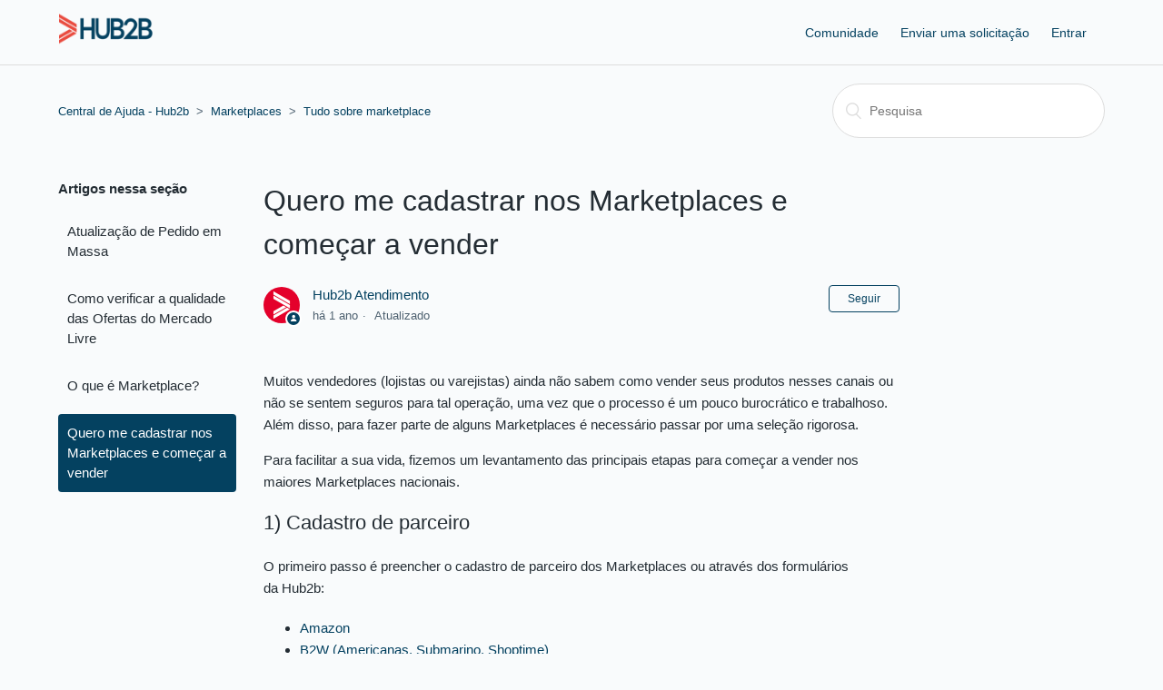

--- FILE ---
content_type: text/html; charset=utf-8
request_url: https://suporte.hub2b.com.br/hc/pt-br/articles/205759037-Quero-me-cadastrar-nos-Marketplaces-e-come%C3%A7ar-a-vender
body_size: 8200
content:
<!DOCTYPE html>
<html dir="ltr" lang="pt-BR">
<head>
  <meta charset="utf-8" />
  <!-- v26823 -->


  <title>Quero me cadastrar nos Marketplaces e começar a vender &ndash; Central de Ajuda - Hub2b</title>

  <meta name="csrf-param" content="authenticity_token">
<meta name="csrf-token" content="">

  <meta name="description" content="Muitos vendedores (lojistas ou varejistas) ainda não sabem como vender seus produtos nesses canais ou não se sentem seguros para tal..." /><meta property="og:image" content="https://suporte.hub2b.com.br/hc/theming_assets/01HZPNSKNM2X13CQMXQ1FBX2N0" />
<meta property="og:type" content="website" />
<meta property="og:site_name" content="Central de Ajuda - Hub2b" />
<meta property="og:title" content="Quero me cadastrar nos Marketplaces e começar a vender" />
<meta property="og:description" content="Muitos vendedores (lojistas ou varejistas) ainda não sabem como vender seus produtos nesses canais ou não se sentem seguros para tal operação, uma vez que o processo é um pouco burocrático e trabal..." />
<meta property="og:url" content="https://suporte.hub2b.com.br/hc/pt-br/articles/205759037-Quero-me-cadastrar-nos-Marketplaces-e-come%C3%A7ar-a-vender" />
<link rel="canonical" href="https://suporte.hub2b.com.br/hc/pt-br/articles/205759037-Quero-me-cadastrar-nos-Marketplaces-e-come%C3%A7ar-a-vender">
<link rel="alternate" hreflang="pt-br" href="https://suporte.hub2b.com.br/hc/pt-br/articles/205759037-Quero-me-cadastrar-nos-Marketplaces-e-come%C3%A7ar-a-vender">
<link rel="alternate" hreflang="x-default" href="https://suporte.hub2b.com.br/hc/pt-br/articles/205759037-Quero-me-cadastrar-nos-Marketplaces-e-come%C3%A7ar-a-vender">

  <link rel="stylesheet" href="//static.zdassets.com/hc/assets/application-f34d73e002337ab267a13449ad9d7955.css" media="all" id="stylesheet" />
    <!-- Entypo pictograms by Daniel Bruce — www.entypo.com -->
    <link rel="stylesheet" href="//static.zdassets.com/hc/assets/theming_v1_support-e05586b61178dcde2a13a3d323525a18.css" media="all" />
  <link rel="stylesheet" type="text/css" href="/hc/theming_assets/723938/241128/style.css?digest=26359320373275">

  <link rel="icon" type="image/x-icon" href="/hc/theming_assets/01HZPNSKTJT7QG4TPEV4Y6TB26">

    <script src="//static.zdassets.com/hc/assets/jquery-ed472032c65bb4295993684c673d706a.js"></script>
    

  <meta content="width=device-width, initial-scale=1.0, maximum-scale=1.0, user-scalable=0" name="viewport" />

  <script type="text/javascript" src="/hc/theming_assets/723938/241128/script.js?digest=26359320373275"></script>
</head>
<body class="community-enabled">
  
  
  

  <header class="header">
  <div class="logo">
    <a title="Página inicial" href="/hc/pt-br">
      <img src="/hc/theming_assets/01HZPNSKNM2X13CQMXQ1FBX2N0" alt="Logotipo">
    </a>
  </div>
  <div class="nav-wrapper">
    <span class="icon-menu"></span>
    <nav class="user-nav" id="user-nav">
      <a href="/hc/pt-br/community/topics">Comunidade</a>
      <a class="submit-a-request" href="/hc/pt-br/requests/new">Enviar uma solicitação</a>
    </nav>
      <a class="login" data-auth-action="signin" role="button" rel="nofollow" title="Abre uma caixa de diálogo" href="/hc/pt-br/signin?return_to=https%3A%2F%2Fsuporte.hub2b.com.br%2Fhc%2Fpt-br%2Farticles%2F205759037-Quero-me-cadastrar-nos-Marketplaces-e-come%25C3%25A7ar-a-vender&amp;locale=pt-br">Entrar</a>

  </div>
</header>


  <main role="main">
    <div class="container-divider"></div>
<div class="container">
  <nav class="sub-nav">
    <ol class="breadcrumbs">
  
    <li title="Central de Ajuda - Hub2b">
      
        <a href="/hc/pt-br">Central de Ajuda - Hub2b</a>
      
    </li>
  
    <li title="Marketplaces">
      
        <a href="/hc/pt-br/categories/360000393873-Marketplaces">Marketplaces</a>
      
    </li>
  
    <li title="Tudo sobre marketplace">
      
        <a href="/hc/pt-br/sections/200812807-Tudo-sobre-marketplace">Tudo sobre marketplace</a>
      
    </li>
  
</ol>

    <form role="search" class="search" data-search="" action="/hc/pt-br/search" accept-charset="UTF-8" method="get"><input type="hidden" name="utf8" value="&#x2713;" autocomplete="off" /><input type="hidden" name="category" id="category" value="360000393873" autocomplete="off" />
<input type="search" name="query" id="query" placeholder="Pesquisa" aria-label="Pesquisa" /></form>
  </nav>

  <div class="article-container" id="article-container">
    <section class="article-sidebar">
      <section class="section-articles collapsible-sidebar">
        <h3 class="collapsible-sidebar-title sidenav-title">Artigos nessa seção</h3>
        <ul>
          
            <li>
              <a href="/hc/pt-br/articles/360052374913-Atualiza%C3%A7%C3%A3o-de-Pedido-em-Massa" class="sidenav-item ">Atualização de Pedido em Massa</a>
            </li>
          
            <li>
              <a href="/hc/pt-br/articles/360052373953-Como-verificar-a-qualidade-das-Ofertas-do-Mercado-Livre" class="sidenav-item ">Como verificar a qualidade das Ofertas do Mercado Livre</a>
            </li>
          
            <li>
              <a href="/hc/pt-br/articles/205758987-O-que-%C3%A9-Marketplace" class="sidenav-item ">O que é Marketplace?</a>
            </li>
          
            <li>
              <a href="/hc/pt-br/articles/205759037-Quero-me-cadastrar-nos-Marketplaces-e-come%C3%A7ar-a-vender" class="sidenav-item current-article">Quero me cadastrar nos Marketplaces e começar a vender</a>
            </li>
          
        </ul>
        
      </section>
    </section>

    <article class="article">
      <header class="article-header">
        <h1 title="Quero me cadastrar nos Marketplaces e começar a vender" class="article-title">
          Quero me cadastrar nos Marketplaces e começar a vender
          
        </h1>

        <div class="article-author">
          <div class="avatar article-avatar">
            
              <span class="icon-agent"></span>
            
            <img src="https://suporte.hub2b.com.br/system/photos/298353767/PerfilFacebook-01.png" alt="Avatar" class="user-avatar"/>
          </div>
          <div class="article-meta">
            <a href="/hc/pt-br/profiles/927127438-Hub2b-Atendimento">
              Hub2b Atendimento
            </a>

            <ul class="meta-group">
              
                <li class="meta-data"><time datetime="2024-05-09T20:34:29Z" title="2024-05-09T20:34:29Z" data-datetime="relative">9 de maio de 2024 20:34</time></li>
                <li class="meta-data">Atualizado</li>
              
            </ul>
          </div>
        </div>
        <a class="article-subscribe" title="Abrir um diálogo de acesso" rel="nofollow" role="button" data-auth-action="signin" aria-selected="false" href="/hc/pt-br/articles/205759037-Quero-me-cadastrar-nos-Marketplaces-e-come%C3%A7ar-a-vender/subscription.html">Seguir</a>
      </header>

      <section class="article-info">
        <div class="article-content">
          <div class="article-body"><p>Muitos vendedores (lojistas ou varejistas) ainda não sabem como vender seus produtos nesses canais ou não se sentem seguros para tal operação, uma vez que o processo é um pouco burocrático e trabalhoso. Além disso, para fazer parte de alguns Marketplaces é necessário passar&nbsp;por uma seleção rigorosa.</p>
<p>Para facilitar a sua vida, fizemos um levantamento das principais etapas para começar a vender&nbsp;nos maiores&nbsp;Marketplaces nacionais.</p>
<h2 id="h_01HXFG8RVC94602BVXSMJ2AAGC">1) Cadastro de parceiro</h2>
<p>O primeiro passo é preencher o&nbsp;cadastro&nbsp;de parceiro dos Marketplaces ou através dos formulários da&nbsp;Hub2b:</p>
<ul>
<li><a href="https://services.amazon.com.br/venda-na-amazon/beneficios.html?utm_campaign=como_vender_nos_marketplaces&amp;utm_medium=email&amp;utm_source=RD+Station" target="_blank" rel="noopener">Amazon</a></li>
<li><a href="https://www.b2wmarketplace.com.br/v3/registre-se" target="_blank" rel="noopener">B2W (Americanas, Submarino, Shoptime)</a></li>
<li>C&amp;A:&nbsp;abra um ticket conosco através do botão "Enviar Solicitação" relatando o interesse.</li>
<li><a href="https://www.carrefour.com.br/?utm_campaign=como_vender_nos_marketplaces&amp;utm_medium=email&amp;utm_source=RD+Station" target="_blank" rel="noopener">Carrefour</a></li>
<li><a href="https://www.colombo.com.br/marketplace" target="_blank" rel="noopener">Colombo</a></li>
<li><a href="http://marketplace.dafiti.com.br/?utm_campaign=como_vender_nos_marketplaces&amp;utm_medium=email&amp;utm_source=RD+Station#parceiro" target="_blank" rel="noopener">Dafiti, Kanui, Tricae</a></li>
<li>Farfetch: Envie um e-mail para&nbsp;<a href="mailto:parceiros-br@farfetch.com">parceiros-br@farfetch.com</a></li>
<li><a href="https://www.juntossomosmais.com.br/cadastro">Juntos Somos Mais! </a>&nbsp;(Clique em "Quero Participar")</li>
<li>Leroy Merlin</li>
<li>Luxury Loyalty:&nbsp;abra um ticket conosco através do botão "Enviar Solicitação" relatando o interesse.</li>
<li><a href="https://www.madeiramadeira.com.br/marketplace" target="_self">Madeira Madeira</a></li>
<li><a href="http://especiais.magazineluiza.com.br/marketplace/?utm_campaign=como_vender_nos_marketplaces&amp;utm_medium=email&amp;utm_source=RD+Station" target="_blank" rel="noopener">Magazine Luiza</a></li>
<li><a href="https://vender.mercadolivre.com.br/sell/sell?execution=e1s1&amp;utm_campaign=como_vender_nos_marketplaces&amp;utm_medium=email&amp;utm_source=RD%2BStation&amp;withRegistration=true" target="_blank" rel="noopener">MercadoLivre</a></li>
<li><a href="http://www.netshoes.com.br/marketplace/?utm_campaign=como_vender_nos_marketplaces&amp;utm_medium=email&amp;utm_source=RD+Station" target="_blank" rel="noopener">Netshoes/Zattini</a></li>
<li><a href="https://www.novomundo.com.br/marketplace" target="_self">Novo Mundo</a></li>
<li>RiHappy: abra um ticket conosco através do botão "Enviar Solicitação" relatando o interesse.</li>
<li><a href="https://plataformamarketplaceprd.b2clogin.com/plataformamarketplaceprd.onmicrosoft.com/b2c_1a_signup_signin_pas/oauth2/v2.0/authorize?client_id=07d16b2e-55be-4c02-93c3-6d859ed6ff12&amp;scope=openid%20profile%20offline_access&amp;redirect_uri=https%3A%2F%2Fpas.viavarejo.com.br&amp;client-request-id=165e947c-ae7e-400b-9df4-929f40988bbc&amp;response_mode=fragment&amp;response_type=code&amp;x-client-SKU=msal.js.browser&amp;x-client-VER=2.30.0&amp;client_info=1&amp;code_challenge=4S613VuPaFP_SNvVIbuv82ftassFA0mGBXp3y4Na4wc&amp;code_challenge_method=S256&amp;nonce=2865d971-f344-49a3-ac42-4a157994de77&amp;state=eyJpZCI6Ijk0OWNjOGY1LTgxOGItNDFhOC1hOWFkLTM2OTIyNTQ1MzVlOSIsIm1ldGEiOnsiaW50ZXJhY3Rpb25UeXBlIjoicmVkaXJlY3QifX0%3D" target="_blank" rel="noopener noreferrer">Via Varejo (Extra, Pontofrio, Casas Bahia)</a></li>
<li><a href="https://www.webcontinental.com.br/?gad_source=1&amp;gclid=Cj0KCQjw6PGxBhCVARIsAIumnWY3JxfW8ekfzRLQvw3w4cEoEt_UACD01imMRgu-gB3FLWWu1aUdPnIaAptHEALw_wcB">WebContinental</a></li>
<li><a href="https://www.zoom.com.br/corp/anuncie/marketplace.jsp?utm_campaign=como_vender_nos_marketplaces&amp;utm_medium=email&amp;utm_source=RD+Station" target="_blank" rel="noopener">Zoom</a></li>
<li><a href="https://shopee.com.br/buyer/signup?next=https%3A%2F%2Fshopee.com.br%2F">Shopee</a></li>
</ul>
<p>Na segunda etapa do cadastro,&nbsp;você precisará nos contar sobre a reputação da sua loja, informando o índice do <a href="http://www.reclameaqui.com.br/" target="_blank" rel="noopener noreferrer">Reclame Aqui</a> e sua reputação no <a href="http://www.ebit.com.br/" target="_blank" rel="noopener noreferrer">E-bit</a>.</p>
<h2 id="h_01HXFG8RVD3AAKEVBJMPC0A65C">2) Documentação necessária</h2>
<p>Alguns Marketplaces exigem, além do cadastro no site, alguns documentos legais. A documentação necessária varia de Marketplace para&nbsp;Marketplace.&nbsp;Para você ganhar&nbsp;tempo, providencie os seguintes documentos:</p>
<ol>
<li><a style="background-color: #ffffff;" href="http://www.receita.fazenda.gov.br/pessoajuridica/cnpj/cnpjreva/cnpjreva_solicitacao.asp" target="_blank" rel="noopener noreferrer">Comprovante de Inscrição e Situação Cadastral perante a Receita Federal (CNPJ)</a></li>
<li><a style="background-color: #ffffff;" href="http://www.sintegra.gov.br/" target="_blank" rel="noopener noreferrer">Comprovante de Inscrição Estadual</a></li>
<li>Declaração do regime de tributação</li>
<li>Alvará de funcionamento do estabelecimento (localidade) que irá disponibilizar produtos (Como cada município expede seu próprio alvará, não há um modelo fixo para esse documento)</li>
<li>Contrato/ Estatuto Social atualizado (constituição e última alteração) + Certidão simplificada do SINREM (obtida na Junta Comercial do&nbsp;estado sede)</li>
<li>e-CNPJ / Certificado A1</li>
</ol>
<h2 id="h_01HXFG8RVDTPV1QXK0GJAJFK32">3) Aprovação</h2>
<p>Após o preenchimento do formulário, o seu cadastro irá passar por um processo de aprovação. Cada Marketplace&nbsp;possui um método. Alguns aprovam de forma automática, logo após o cadastro, enquanto outros fazem uma seleção, além da possibilidade de&nbsp;negociar a comissão sobre vendas.</p>
<p>Geralmente, após o cadastro e envio da documentação, o Marketplace entra em contato para dar sequência ao processo.</p>
<h2 id="h_01HXFG8RVD9ST9BSK9FEMW9S93">4) Envio de produtos e Operação</h2>
<p>Após a aprovação do seu cadastro,&nbsp;é hora de enviar os dados dos seus produtos e começar a operação de vendas no Marketplace.</p>
<p>Geralmente, a operação acontece da seguinte forma:</p>
<p>1&nbsp;–&nbsp;Tudo começa pelo envio dos dados dos seus produtos ao Marketplace.<br />2&nbsp;–&nbsp;O Marketplace divulga&nbsp;os seus&nbsp;produtos para milhares de visitantes.<br />3&nbsp;–&nbsp;Os consumidores escolhem os produtos e realizam a compra, diretamente no Marketplace.<br />4&nbsp;–&nbsp;O Marketplace envia para você os dados dos pedidos aprovados.<br />5&nbsp;–&nbsp;Você se responsabiliza&nbsp;pela entrega dos produtos e, também, pelas trocas e devoluções.<br />6&nbsp;–&nbsp;Finalmente, o Marketplace repassa mensalmente para você o valor referente às vendas do mês, recolhendo&nbsp;a comissão sobre vendas (negociada&nbsp;no processo de adesão).</p>
<p>Utilizando a solução da Hub2b&nbsp;é possível integrar seu sistema com os Marketplaces e enviar os produtos automaticamente, evitando o recadastramento de todos os produtos. Da mesma forma, a operação (recebimento de pedidos, atualização de estoque, envio de novos produtos, etc) também poderá ser integrada. Caso você queira fazer a gestão destes canais de forma manual e isolada, os Marketplaces fornecem algumas ferramentas para você enviar os produtos e controlar as vendas diretamente por lá.</p>
<p>&nbsp;</p>
<p class="wysiwyg-text-align-center"><span class="wysiwyg-color-blue"><strong>Baixe também o nosso e-book e aprenda </strong></span></p>
<p class="wysiwyg-text-align-center"><span class="wysiwyg-color-blue"><strong><span class="wysiwyg-font-size-large">como escolher o marketplace ideal para o seu negócio</span>!</strong></span></p>
<p class="wysiwyg-text-align-center"><a href="https://content.hub2b.com.br/e-book-escolhendo-o-marketplace-ideal" target="_blank" rel="noopener"><span style="font-weight: 400;"><img src="/hc/article_attachments/25601189898139" alt="botao.png" /></span></a></p></div>

          <div class="article-attachments">
            <ul class="attachments">
              
            </ul>
          </div>
        </div>
      </section>

      <footer>
        <div class="article-footer">
          <div class="article-share">
  <ul class="share">
    <li><a href="https://www.facebook.com/share.php?title=Quero+me+cadastrar+nos+Marketplaces+e+come%C3%A7ar+a+vender&u=https%3A%2F%2Fsuporte.hub2b.com.br%2Fhc%2Fpt-br%2Farticles%2F205759037-Quero-me-cadastrar-nos-Marketplaces-e-come%25C3%25A7ar-a-vender" class="share-facebook">Facebook</a></li>
    <li><a href="https://twitter.com/share?lang=pt&text=Quero+me+cadastrar+nos+Marketplaces+e+come%C3%A7ar+a+vender&url=https%3A%2F%2Fsuporte.hub2b.com.br%2Fhc%2Fpt-br%2Farticles%2F205759037-Quero-me-cadastrar-nos-Marketplaces-e-come%25C3%25A7ar-a-vender" class="share-twitter">Twitter</a></li>
    <li><a href="https://www.linkedin.com/shareArticle?mini=true&source=Hub2b+Atendimento&title=Quero+me+cadastrar+nos+Marketplaces+e+come%C3%A7ar+a+vender&url=https%3A%2F%2Fsuporte.hub2b.com.br%2Fhc%2Fpt-br%2Farticles%2F205759037-Quero-me-cadastrar-nos-Marketplaces-e-come%25C3%25A7ar-a-vender" class="share-linkedin">LinkedIn</a></li>
  </ul>

</div>
          
        </div>
        
          <div class="article-votes">
            <span class="article-votes-question">Esse artigo foi útil?</span>
            <div class="article-votes-controls" role='radiogroup'>
              <a class="button article-vote article-vote-up" data-helper="vote" data-item="article" data-type="up" data-id="205759037" data-upvote-count="71" data-vote-count="80" data-vote-sum="62" data-vote-url="/hc/pt-br/articles/205759037/vote" data-value="null" data-label="Usuários que acharam isso útil: 71 de 80" data-selected-class="null" aria-selected="false" role="radio" rel="nofollow" title="Sim" href="#"></a>
              <a class="button article-vote article-vote-down" data-helper="vote" data-item="article" data-type="down" data-id="205759037" data-upvote-count="71" data-vote-count="80" data-vote-sum="62" data-vote-url="/hc/pt-br/articles/205759037/vote" data-value="null" data-label="Usuários que acharam isso útil: 71 de 80" data-selected-class="null" aria-selected="false" role="radio" rel="nofollow" title="Não" href="#"></a>
            </div>
            <small class="article-votes-count">
              <span class="article-vote-label" data-helper="vote" data-item="article" data-type="label" data-id="205759037" data-upvote-count="71" data-vote-count="80" data-vote-sum="62" data-vote-url="/hc/pt-br/articles/205759037/vote" data-value="null" data-label="Usuários que acharam isso útil: 71 de 80">Usuários que acharam isso útil: 71 de 80</span>
            </small>
          </div>
        

        <div class="article-more-questions">
          Tem mais dúvidas? <a href="/hc/pt-br/requests/new">Envie uma solicitação</a>
        </div>
        <div class="article-return-to-top">
          <a href="#article-container">Voltar ao topo<span class="icon-arrow-up"></span></a>
        </div>
      </footer>

      <section class="article-relatives">
        <div data-recent-articles></div>
        
  <section class="related-articles">
    
      <h3 class="related-articles-title">Artigos relacionados</h3>
    
    <ul>
      
        <li>
          <a href="/hc/pt-br/related/click?data=[base64]%3D--c4493c90fa6e6d0ada3ea5d7b28290cb1c8a6c77" rel="nofollow">Regras de Produtos Magazine Luiza</a>
        </li>
      
        <li>
          <a href="/hc/pt-br/related/click?data=BAh7CjobZGVzdGluYXRpb25fYXJ0aWNsZV9pZGwrCJtK%[base64]" rel="nofollow">Como adicionar integração com a C&amp;A</a>
        </li>
      
        <li>
          <a href="/hc/pt-br/related/click?data=[base64]%3D%3D--026e128fbf8cfa3f11b2db8ced037b2778556426" rel="nofollow">Regras de Produtos na Shopee</a>
        </li>
      
        <li>
          <a href="/hc/pt-br/related/click?data=BAh7CjobZGVzdGluYXRpb25fYXJ0aWNsZV9pZGwrCFI%2FfdNTADoYcmVmZXJyZXJfYXJ0aWNsZV9pZGkEPaJDDDoLbG9jYWxlSSIKcHQtYnIGOgZFVDoIdXJsSSI8L2hjL3B0LWJyL2FydGljbGVzLzM2MDAzMDQ4NjM1NC1BdHJpYnV0b3MtcG9yLWNhdGVnb3JpYQY7CFQ6CXJhbmtpCQ%3D%3D--31e0cc99ecd821abd01c0723404fcaecbbd6fe1b" rel="nofollow">Atributos por categoria</a>
        </li>
      
        <li>
          <a href="/hc/pt-br/related/click?data=[base64]%3D%3D--891317ba21dfba8dcba222fb2bd6183a4c50af4d" rel="nofollow">Regras de Produtos da Shein</a>
        </li>
      
    </ul>
  </section>


      </section>
      <div class="article-comments" id="article-comments">
        <section class="comments">
          <header class="comment-overview">
            <h3 class="comment-heading">
              Comentários
            </h3>
            <p class="comment-callout">0 comentário</p>
            
          </header>

          <ul id="comments" class="comment-list">
            
          </ul>

          

          

          <p class="comment-callout">Por favor, <a data-auth-action="signin" rel="nofollow" href="/hc/pt-br/signin?return_to=https%3A%2F%2Fsuporte.hub2b.com.br%2Fhc%2Fpt-br%2Farticles%2F205759037-Quero-me-cadastrar-nos-Marketplaces-e-come%25C3%25A7ar-a-vender">entre</a> para comentar.</p>
        </section>
      </div>
    </article>
  </div>
</div>

  </main>

  <footer class="footer">
  <div class="footer-inner">
    <a title="Página inicial" href="/hc/pt-br">Central de Ajuda - Hub2b</a>

    <div class="footer-language-selector">
      
    </div>
  </div>
</footer>



  <!-- / -->

  
  <script src="//static.zdassets.com/hc/assets/pt-br.49f3580762e16351bb7a.js"></script>
  <script src="https://hub2b.zendesk.com/auth/v2/host/without_iframe.js" data-brand-id="241128" data-return-to="https://suporte.hub2b.com.br/hc/pt-br/articles/205759037-Quero-me-cadastrar-nos-Marketplaces-e-come%C3%A7ar-a-vender" data-theme="hc" data-locale="pt-br" data-auth-origin="241128,true,true"></script>

  <script type="text/javascript">
  /*

    Greetings sourcecode lurker!

    This is for internal Zendesk and legacy usage,
    we don't support or guarantee any of these values
    so please don't build stuff on top of them.

  */

  HelpCenter = {};
  HelpCenter.account = {"subdomain":"hub2b","environment":"production","name":"Hub2b Atendimento"};
  HelpCenter.user = {"identifier":"da39a3ee5e6b4b0d3255bfef95601890afd80709","email":null,"name":"","role":"anonymous","avatar_url":"https://assets.zendesk.com/hc/assets/default_avatar.png","is_admin":false,"organizations":[],"groups":[]};
  HelpCenter.internal = {"asset_url":"//static.zdassets.com/hc/assets/","web_widget_asset_composer_url":"https://static.zdassets.com/ekr/snippet.js","current_session":{"locale":"pt-br","csrf_token":null,"shared_csrf_token":null},"usage_tracking":{"event":"article_viewed","data":"[base64]","url":"https://suporte.hub2b.com.br/hc/activity"},"current_record_id":"205759037","current_record_url":"/hc/pt-br/articles/205759037-Quero-me-cadastrar-nos-Marketplaces-e-come%C3%A7ar-a-vender","current_record_title":"Quero me cadastrar nos Marketplaces e começar a vender","current_text_direction":"ltr","current_brand_id":241128,"current_brand_name":"Hub2b Atendimento","current_brand_url":"https://hub2b.zendesk.com","current_brand_active":true,"current_path":"/hc/pt-br/articles/205759037-Quero-me-cadastrar-nos-Marketplaces-e-come%C3%A7ar-a-vender","show_autocomplete_breadcrumbs":true,"user_info_changing_enabled":false,"has_user_profiles_enabled":true,"has_end_user_attachments":true,"user_aliases_enabled":false,"has_anonymous_kb_voting":true,"has_multi_language_help_center":true,"show_at_mentions":true,"embeddables_config":{"embeddables_web_widget":false,"embeddables_help_center_auth_enabled":false,"embeddables_connect_ipms":false},"answer_bot_subdomain":"static","gather_plan_state":"subscribed","has_article_verification":false,"has_gather":true,"has_ckeditor":false,"has_community_enabled":true,"has_community_badges":false,"has_community_post_content_tagging":false,"has_gather_content_tags":false,"has_guide_content_tags":true,"has_user_segments":true,"has_answer_bot_web_form_enabled":false,"has_garden_modals":false,"theming_cookie_key":"hc-da39a3ee5e6b4b0d3255bfef95601890afd80709-2-preview","is_preview":false,"has_search_settings_in_plan":true,"theming_api_version":1,"theming_settings":{"color_1":"rgba(4, 65, 96, 1)","color_2":"#ffffff","color_3":"rgba(36, 45, 52, 1)","color_4":"rgba(4, 65, 96, 1)","color_5":"rgba(249, 251, 252, 1)","font_1":"-apple-system, BlinkMacSystemFont, 'Segoe UI', Helvetica, Arial, sans-serif","font_2":"-apple-system, BlinkMacSystemFont, 'Segoe UI', Helvetica, Arial, sans-serif","logo":"/hc/theming_assets/01HZPNSKNM2X13CQMXQ1FBX2N0","favicon":"/hc/theming_assets/01HZPNSKTJT7QG4TPEV4Y6TB26","homepage_background_image":"/hc/theming_assets/01HZPNSM9AA6XP5B90CZDWZZZX","community_background_image":"/hc/theming_assets/01HZPNSMDJ2V098E48DJKVW178","community_image":"/hc/theming_assets/01HZPNSMHSX1Z7T3GVVY073EE5"},"has_pci_credit_card_custom_field":false,"help_center_restricted":false,"is_assuming_someone_else":false,"flash_messages":[],"user_photo_editing_enabled":true,"user_preferred_locale":"pt-br","base_locale":"pt-br","login_url":"/hc/pt-br/signin?return_to=https%3A%2F%2Fsuporte.hub2b.com.br%2Fhc%2Fpt-br%2Farticles%2F205759037-Quero-me-cadastrar-nos-Marketplaces-e-come%25C3%25A7ar-a-vender","has_alternate_templates":false,"has_custom_statuses_enabled":true,"has_hc_generative_answers_setting_enabled":true,"has_generative_search_with_zgpt_enabled":false,"has_suggested_initial_questions_enabled":false,"has_guide_service_catalog":false,"has_service_catalog_search_poc":false,"has_service_catalog_itam":false,"has_csat_reverse_2_scale_in_mobile":false,"has_knowledge_navigation":false,"has_unified_navigation":false,"has_csat_bet365_branding":false,"version":"v26823","dev_mode":false};
</script>

  
  <script src="//static.zdassets.com/hc/assets/moment-3b62525bdab669b7b17d1a9d8b5d46b4.js"></script>
  <script src="//static.zdassets.com/hc/assets/hc_enduser-2a5c7d395cc5df83aeb04ab184a4dcef.js"></script>
  
  
</body>
</html>